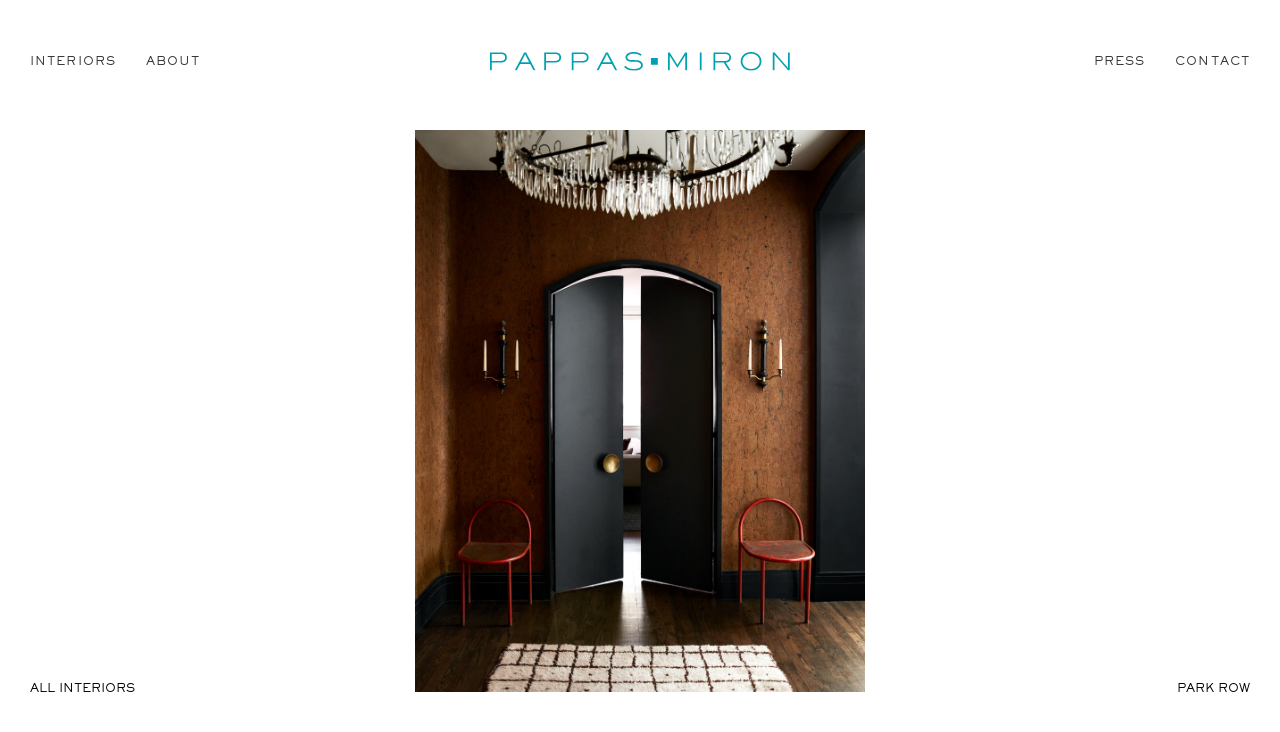

--- FILE ---
content_type: text/html
request_url: https://www.pappasmiron.com/interiors/park-row
body_size: 4115
content:
<!DOCTYPE html><!-- Last Published: Tue Nov 25 2025 17:20:49 GMT+0000 (Coordinated Universal Time) --><html data-wf-domain="www.pappasmiron.com" data-wf-page="607dd2aeb1274c05e0cad2b9" data-wf-site="606db653f4896e7f30adc159" data-wf-collection="607dd2aeb1274c426ecad2b7" data-wf-item-slug="park-row"><head><meta charset="utf-8"/><title>Park Row — Pappas Miron</title><meta content="Pappas Miron Design is a full service interior design firm based in Manhattan. Its founders, Alexandra Pappas and Tatyana Miron Ahlers strive to create timeless interiors that are modern and sophisticated, yet relaxed and livable." name="description"/><meta content="Park Row — Pappas Miron" property="og:title"/><meta content="Pappas Miron Design is a full service interior design firm based in Manhattan. Its founders, Alexandra Pappas and Tatyana Miron Ahlers strive to create timeless interiors that are modern and sophisticated, yet relaxed and livable." property="og:description"/><meta content="https://cdn.prod.website-files.com/607dd2aebf09b244fb2f0671/60804df1fb45b91e866ff243_thumbnail.jpg" property="og:image"/><meta content="Park Row — Pappas Miron" property="twitter:title"/><meta content="Pappas Miron Design is a full service interior design firm based in Manhattan. Its founders, Alexandra Pappas and Tatyana Miron Ahlers strive to create timeless interiors that are modern and sophisticated, yet relaxed and livable." property="twitter:description"/><meta content="https://cdn.prod.website-files.com/607dd2aebf09b244fb2f0671/60804df1fb45b91e866ff243_thumbnail.jpg" property="twitter:image"/><meta property="og:type" content="website"/><meta content="summary_large_image" name="twitter:card"/><meta content="width=device-width, initial-scale=1" name="viewport"/><link href="https://cdn.prod.website-files.com/606db653f4896e7f30adc159/css/pappas-miron.shared.ca8eaa9b7.css" rel="stylesheet" type="text/css"/><script src="https://use.typekit.net/urd8jlg.js" type="text/javascript"></script><script type="text/javascript">try{Typekit.load();}catch(e){}</script><script type="text/javascript">!function(o,c){var n=c.documentElement,t=" w-mod-";n.className+=t+"js",("ontouchstart"in o||o.DocumentTouch&&c instanceof DocumentTouch)&&(n.className+=t+"touch")}(window,document);</script><link href="https://cdn.prod.website-files.com/606db653f4896e7f30adc159/6075db6a8c859f2b658033e6_favicon.png" rel="shortcut icon" type="image/x-icon"/><link href="https://cdn.prod.website-files.com/606db653f4896e7f30adc159/6075db6ce4db6634386591ab_webclip.png" rel="apple-touch-icon"/><style>
/*------ Site Editor Logo ------*/
.w-editor-bem-EditorLogo-small {
  height: 18px !important;
  margin-left: 15px !important;
}
  
.w-editor-bem-Field-inline .w-editor-bem-EditorLogo {
  height: 30px;
}
</style></head><body><nav class="nav"><div class="container nav-container w-container"><div id="w-node-e9913299-58fb-a90a-71ab-0ff4acdd2c66-acdd2c64" class="nav-menu"><a href="/interiors" class="nav-link">Interiors</a><a href="/about" class="nav-link">About</a></div><a id="w-node-e9913299-58fb-a90a-71ab-0ff4acdd2c6b-acdd2c64" href="/" class="brand w-inline-block"><img src="https://cdn.prod.website-files.com/606db653f4896e7f30adc159/606dd660ac28ef0a40536113_pappas-miron-logo-blue.svg" loading="lazy" alt="Pappas Miron" class="logo"/></a><div id="w-node-e9913299-58fb-a90a-71ab-0ff4acdd2c6d-acdd2c64" class="nav-menu"><a href="/press" class="nav-link">Press</a><a href="/contact" class="nav-link rightmost">Contact</a></div><div id="w-node-e9913299-58fb-a90a-71ab-0ff4acdd2c72-acdd2c64" class="nav-menu mobile"><a href="/interiors" class="nav-link">Interiors</a><a href="/about" class="nav-link">About</a><a href="/press" class="nav-link">Press</a><a href="/contact" class="nav-link rightmost">Contact</a></div></div></nav><section class="section project-section"><main class="container w-container"><div data-delay="4000" data-animation="slide" class="project-slider w-slider" data-autoplay="false" data-easing="ease" data-hide-arrows="false" data-disable-swipe="false" data-autoplay-limit="0" data-nav-spacing="0" data-duration="500" data-infinite="true" id="MultiImageSlider"><div class="w-slider-mask"><div class="slide w-slide"></div><div class="slide w-slide"></div><div class="slide w-slide"></div><div class="slide w-slide"></div><div class="slide w-slide"></div><div class="slide w-slide"></div><div class="slide w-slide"></div><div class="slide w-slide"></div><div class="slide w-slide"></div><div class="slide w-slide"></div><div class="slide w-slide"></div><div class="slide w-slide"></div><div class="slide w-slide"></div><div class="slide w-slide"></div><div class="slide w-slide"></div><div class="slide w-slide"></div><div class="slide w-slide"></div><div class="slide w-slide"></div><div class="slide w-slide"></div><div class="slide w-slide"></div><div class="slide w-slide"></div><div class="slide w-slide"></div><div class="slide w-slide"></div><div class="slide w-slide"></div><div class="slide w-slide"></div></div><div class="slide-left w-slider-arrow-left"><div class="arrow left w-icon-slider-left"></div></div><div class="slide-right w-slider-arrow-right"><div class="arrow right w-icon-slider-right"></div></div><div class="slide-nav w-slider-nav w-slider-nav-invert w-num"></div></div><div class="project-meta"><a href="/interiors" class="project-meta-text back-link">All Interiors</a><div class="project-meta-text">Park Row</div></div><div id="mobile-collection" class="mobile-collection w-dyn-list"><script type="text/x-wf-template" id="wf-template-adb4a816-fecf-f8e9-4c51-52aa43f599f5">%3Cdiv%20role%3D%22listitem%22%20class%3D%22w-dyn-item%20w-dyn-repeater-item%22%3E%3Cimg%20src%3D%22https%3A%2F%2Fcdn.prod.website-files.com%2F607dd2aebf09b244fb2f0671%2F60804dc95c44d93706f20431_Thumbnail_Image_01.jpg%22%20loading%3D%22lazy%22%20alt%3D%22%22%20sizes%3D%22(max-width%3A%20479px)%2096vw%2C%20(max-width%3A%20767px)%2097vw%2C%20100vw%22%20srcset%3D%22https%3A%2F%2Fcdn.prod.website-files.com%2F607dd2aebf09b244fb2f0671%2F60804dc95c44d93706f20431_Thumbnail_Image_01-p-500.jpeg%20500w%2C%20https%3A%2F%2Fcdn.prod.website-files.com%2F607dd2aebf09b244fb2f0671%2F60804dc95c44d93706f20431_Thumbnail_Image_01-p-800.jpeg%20800w%2C%20https%3A%2F%2Fcdn.prod.website-files.com%2F607dd2aebf09b244fb2f0671%2F60804dc95c44d93706f20431_Thumbnail_Image_01-p-1080.jpeg%201080w%2C%20https%3A%2F%2Fcdn.prod.website-files.com%2F607dd2aebf09b244fb2f0671%2F60804dc95c44d93706f20431_Thumbnail_Image_01-p-1600.jpeg%201600w%2C%20https%3A%2F%2Fcdn.prod.website-files.com%2F607dd2aebf09b244fb2f0671%2F60804dc95c44d93706f20431_Thumbnail_Image_01-p-2000.jpeg%202000w%2C%20https%3A%2F%2Fcdn.prod.website-files.com%2F607dd2aebf09b244fb2f0671%2F60804dc95c44d93706f20431_Thumbnail_Image_01.jpg%202016w%22%20class%3D%22mobile-project-image%22%2F%3E%3C%2Fdiv%3E</script><div role="list" class="w-dyn-items"><div role="listitem" class="w-dyn-item w-dyn-repeater-item"><img src="https://cdn.prod.website-files.com/607dd2aebf09b244fb2f0671/60804dc95c44d93706f20431_Thumbnail_Image_01.jpg" loading="lazy" alt="" sizes="(max-width: 479px) 96vw, (max-width: 767px) 97vw, 100vw" srcset="https://cdn.prod.website-files.com/607dd2aebf09b244fb2f0671/60804dc95c44d93706f20431_Thumbnail_Image_01-p-500.jpeg 500w, https://cdn.prod.website-files.com/607dd2aebf09b244fb2f0671/60804dc95c44d93706f20431_Thumbnail_Image_01-p-800.jpeg 800w, https://cdn.prod.website-files.com/607dd2aebf09b244fb2f0671/60804dc95c44d93706f20431_Thumbnail_Image_01-p-1080.jpeg 1080w, https://cdn.prod.website-files.com/607dd2aebf09b244fb2f0671/60804dc95c44d93706f20431_Thumbnail_Image_01-p-1600.jpeg 1600w, https://cdn.prod.website-files.com/607dd2aebf09b244fb2f0671/60804dc95c44d93706f20431_Thumbnail_Image_01-p-2000.jpeg 2000w, https://cdn.prod.website-files.com/607dd2aebf09b244fb2f0671/60804dc95c44d93706f20431_Thumbnail_Image_01.jpg 2016w" class="mobile-project-image"/></div><div role="listitem" class="w-dyn-item w-dyn-repeater-item"><img src="https://cdn.prod.website-files.com/607dd2aebf09b244fb2f0671/60804dd2e155555b8d060c55_Image_02.jpg" loading="lazy" alt="" sizes="(max-width: 479px) 96vw, (max-width: 767px) 97vw, 100vw" srcset="https://cdn.prod.website-files.com/607dd2aebf09b244fb2f0671/60804dd2e155555b8d060c55_Image_02-p-500.jpeg 500w, https://cdn.prod.website-files.com/607dd2aebf09b244fb2f0671/60804dd2e155555b8d060c55_Image_02-p-800.jpeg 800w, https://cdn.prod.website-files.com/607dd2aebf09b244fb2f0671/60804dd2e155555b8d060c55_Image_02-p-1080.jpeg 1080w, https://cdn.prod.website-files.com/607dd2aebf09b244fb2f0671/60804dd2e155555b8d060c55_Image_02-p-1600.jpeg 1600w, https://cdn.prod.website-files.com/607dd2aebf09b244fb2f0671/60804dd2e155555b8d060c55_Image_02.jpg 1800w" class="mobile-project-image"/></div><div role="listitem" class="w-dyn-item w-dyn-repeater-item"><img src="https://cdn.prod.website-files.com/607dd2aebf09b244fb2f0671/60804dd2e15555db4c060c54_Image_03.jpg" loading="lazy" alt="" sizes="(max-width: 479px) 96vw, (max-width: 767px) 97vw, 100vw" srcset="https://cdn.prod.website-files.com/607dd2aebf09b244fb2f0671/60804dd2e15555db4c060c54_Image_03-p-500.jpeg 500w, https://cdn.prod.website-files.com/607dd2aebf09b244fb2f0671/60804dd2e15555db4c060c54_Image_03-p-1080.jpeg 1080w, https://cdn.prod.website-files.com/607dd2aebf09b244fb2f0671/60804dd2e15555db4c060c54_Image_03-p-1600.jpeg 1600w, https://cdn.prod.website-files.com/607dd2aebf09b244fb2f0671/60804dd2e15555db4c060c54_Image_03-p-2000.jpeg 2000w, https://cdn.prod.website-files.com/607dd2aebf09b244fb2f0671/60804dd2e15555db4c060c54_Image_03.jpg 2520w" class="mobile-project-image"/></div><div role="listitem" class="w-dyn-item w-dyn-repeater-item"><img src="https://cdn.prod.website-files.com/607dd2aebf09b244fb2f0671/60804dd262fdc67d9d524ccc_Image_03A.jpg" loading="lazy" alt="" sizes="(max-width: 479px) 96vw, (max-width: 767px) 97vw, 100vw" srcset="https://cdn.prod.website-files.com/607dd2aebf09b244fb2f0671/60804dd262fdc67d9d524ccc_Image_03A-p-500.jpeg 500w, https://cdn.prod.website-files.com/607dd2aebf09b244fb2f0671/60804dd262fdc67d9d524ccc_Image_03A.jpg 1800w" class="mobile-project-image"/></div><div role="listitem" class="w-dyn-item w-dyn-repeater-item"><img src="https://cdn.prod.website-files.com/607dd2aebf09b244fb2f0671/60804dd419c3a233084f3d61_Landing_Option_Image_04.jpg" loading="lazy" alt="" sizes="(max-width: 479px) 96vw, (max-width: 767px) 97vw, 100vw" srcset="https://cdn.prod.website-files.com/607dd2aebf09b244fb2f0671/60804dd419c3a233084f3d61_Landing_Option_Image_04-p-500.jpeg 500w, https://cdn.prod.website-files.com/607dd2aebf09b244fb2f0671/60804dd419c3a233084f3d61_Landing_Option_Image_04-p-1080.jpeg 1080w, https://cdn.prod.website-files.com/607dd2aebf09b244fb2f0671/60804dd419c3a233084f3d61_Landing_Option_Image_04-p-1600.jpeg 1600w, https://cdn.prod.website-files.com/607dd2aebf09b244fb2f0671/60804dd419c3a233084f3d61_Landing_Option_Image_04-p-2000.jpeg 2000w, https://cdn.prod.website-files.com/607dd2aebf09b244fb2f0671/60804dd419c3a233084f3d61_Landing_Option_Image_04.jpg 2520w" class="mobile-project-image"/></div><div role="listitem" class="w-dyn-item w-dyn-repeater-item"><img src="https://cdn.prod.website-files.com/607dd2aebf09b244fb2f0671/60804dd6206322564e7a2e3a_Image_05.jpg" loading="lazy" alt="" sizes="(max-width: 479px) 96vw, (max-width: 767px) 97vw, 100vw" srcset="https://cdn.prod.website-files.com/607dd2aebf09b244fb2f0671/60804dd6206322564e7a2e3a_Image_05-p-500.jpeg 500w, https://cdn.prod.website-files.com/607dd2aebf09b244fb2f0671/60804dd6206322564e7a2e3a_Image_05-p-800.jpeg 800w, https://cdn.prod.website-files.com/607dd2aebf09b244fb2f0671/60804dd6206322564e7a2e3a_Image_05-p-1080.jpeg 1080w, https://cdn.prod.website-files.com/607dd2aebf09b244fb2f0671/60804dd6206322564e7a2e3a_Image_05-p-1600.jpeg 1600w, https://cdn.prod.website-files.com/607dd2aebf09b244fb2f0671/60804dd6206322564e7a2e3a_Image_05.jpg 1800w" class="mobile-project-image"/></div><div role="listitem" class="w-dyn-item w-dyn-repeater-item"><img src="https://cdn.prod.website-files.com/607dd2aebf09b244fb2f0671/60804dd82d008d5bec4c9b9a_Landing_Option_Image_06.jpg" loading="lazy" alt="" sizes="(max-width: 479px) 96vw, (max-width: 767px) 97vw, 100vw" srcset="https://cdn.prod.website-files.com/607dd2aebf09b244fb2f0671/60804dd82d008d5bec4c9b9a_Landing_Option_Image_06-p-500.jpeg 500w, https://cdn.prod.website-files.com/607dd2aebf09b244fb2f0671/60804dd82d008d5bec4c9b9a_Landing_Option_Image_06-p-800.jpeg 800w, https://cdn.prod.website-files.com/607dd2aebf09b244fb2f0671/60804dd82d008d5bec4c9b9a_Landing_Option_Image_06-p-1080.jpeg 1080w, https://cdn.prod.website-files.com/607dd2aebf09b244fb2f0671/60804dd82d008d5bec4c9b9a_Landing_Option_Image_06-p-1600.jpeg 1600w, https://cdn.prod.website-files.com/607dd2aebf09b244fb2f0671/60804dd82d008d5bec4c9b9a_Landing_Option_Image_06-p-2000.jpeg 2000w, https://cdn.prod.website-files.com/607dd2aebf09b244fb2f0671/60804dd82d008d5bec4c9b9a_Landing_Option_Image_06.jpg 2520w" class="mobile-project-image"/></div><div role="listitem" class="w-dyn-item w-dyn-repeater-item"><img src="https://cdn.prod.website-files.com/607dd2aebf09b244fb2f0671/60804ddcfb45b9592f6ff230_Image_07.jpg" loading="lazy" alt="" sizes="(max-width: 479px) 96vw, (max-width: 767px) 97vw, 100vw" srcset="https://cdn.prod.website-files.com/607dd2aebf09b244fb2f0671/60804ddcfb45b9592f6ff230_Image_07-p-500.jpeg 500w, https://cdn.prod.website-files.com/607dd2aebf09b244fb2f0671/60804ddcfb45b9592f6ff230_Image_07-p-800.jpeg 800w, https://cdn.prod.website-files.com/607dd2aebf09b244fb2f0671/60804ddcfb45b9592f6ff230_Image_07-p-1080.jpeg 1080w, https://cdn.prod.website-files.com/607dd2aebf09b244fb2f0671/60804ddcfb45b9592f6ff230_Image_07-p-1600.jpeg 1600w, https://cdn.prod.website-files.com/607dd2aebf09b244fb2f0671/60804ddcfb45b9592f6ff230_Image_07.jpg 1894w" class="mobile-project-image"/></div><div role="listitem" class="w-dyn-item w-dyn-repeater-item"><img src="https://cdn.prod.website-files.com/607dd2aebf09b244fb2f0671/60804ddbbf654397ffed5527_Image_08.jpg" loading="lazy" alt="" sizes="(max-width: 479px) 96vw, (max-width: 767px) 97vw, 100vw" srcset="https://cdn.prod.website-files.com/607dd2aebf09b244fb2f0671/60804ddbbf654397ffed5527_Image_08-p-500.jpeg 500w, https://cdn.prod.website-files.com/607dd2aebf09b244fb2f0671/60804ddbbf654397ffed5527_Image_08-p-800.jpeg 800w, https://cdn.prod.website-files.com/607dd2aebf09b244fb2f0671/60804ddbbf654397ffed5527_Image_08-p-1080.jpeg 1080w, https://cdn.prod.website-files.com/607dd2aebf09b244fb2f0671/60804ddbbf654397ffed5527_Image_08-p-1600.jpeg 1600w, https://cdn.prod.website-files.com/607dd2aebf09b244fb2f0671/60804ddbbf654397ffed5527_Image_08.jpg 1800w" class="mobile-project-image"/></div><div role="listitem" class="w-dyn-item w-dyn-repeater-item"><img src="https://cdn.prod.website-files.com/607dd2aebf09b244fb2f0671/60804ddb3a05354919604504_Image_09.jpg" loading="lazy" alt="" sizes="(max-width: 479px) 96vw, (max-width: 767px) 97vw, 100vw" srcset="https://cdn.prod.website-files.com/607dd2aebf09b244fb2f0671/60804ddb3a05354919604504_Image_09-p-500.jpeg 500w, https://cdn.prod.website-files.com/607dd2aebf09b244fb2f0671/60804ddb3a05354919604504_Image_09-p-800.jpeg 800w, https://cdn.prod.website-files.com/607dd2aebf09b244fb2f0671/60804ddb3a05354919604504_Image_09-p-1080.jpeg 1080w, https://cdn.prod.website-files.com/607dd2aebf09b244fb2f0671/60804ddb3a05354919604504_Image_09-p-1600.jpeg 1600w, https://cdn.prod.website-files.com/607dd2aebf09b244fb2f0671/60804ddb3a05354919604504_Image_09.jpg 1800w" class="mobile-project-image"/></div><div role="listitem" class="w-dyn-item w-dyn-repeater-item"><img src="https://cdn.prod.website-files.com/607dd2aebf09b244fb2f0671/60804ddce15555605d060c71_Image_10.jpg" loading="lazy" alt="" sizes="(max-width: 479px) 96vw, (max-width: 767px) 97vw, 100vw" srcset="https://cdn.prod.website-files.com/607dd2aebf09b244fb2f0671/60804ddce15555605d060c71_Image_10-p-500.jpeg 500w, https://cdn.prod.website-files.com/607dd2aebf09b244fb2f0671/60804ddce15555605d060c71_Image_10-p-1080.jpeg 1080w, https://cdn.prod.website-files.com/607dd2aebf09b244fb2f0671/60804ddce15555605d060c71_Image_10-p-1600.jpeg 1600w, https://cdn.prod.website-files.com/607dd2aebf09b244fb2f0671/60804ddce15555605d060c71_Image_10-p-2000.jpeg 2000w, https://cdn.prod.website-files.com/607dd2aebf09b244fb2f0671/60804ddce15555605d060c71_Image_10.jpg 2520w" class="mobile-project-image"/></div><div role="listitem" class="w-dyn-item w-dyn-repeater-item"><img src="https://cdn.prod.website-files.com/607dd2aebf09b244fb2f0671/60804ddc3a05351362604505_Image_11.jpg" loading="lazy" alt="" sizes="(max-width: 479px) 96vw, (max-width: 767px) 97vw, 100vw" srcset="https://cdn.prod.website-files.com/607dd2aebf09b244fb2f0671/60804ddc3a05351362604505_Image_11-p-500.jpeg 500w, https://cdn.prod.website-files.com/607dd2aebf09b244fb2f0671/60804ddc3a05351362604505_Image_11.jpg 2016w" class="mobile-project-image"/></div><div role="listitem" class="w-dyn-item w-dyn-repeater-item"><img src="https://cdn.prod.website-files.com/607dd2aebf09b244fb2f0671/60804ddbc8a0eddae5f0875e_Image_12.jpg" loading="lazy" alt="" sizes="(max-width: 479px) 96vw, (max-width: 767px) 97vw, 100vw" srcset="https://cdn.prod.website-files.com/607dd2aebf09b244fb2f0671/60804ddbc8a0eddae5f0875e_Image_12-p-500.jpeg 500w, https://cdn.prod.website-files.com/607dd2aebf09b244fb2f0671/60804ddbc8a0eddae5f0875e_Image_12.jpg 2016w" class="mobile-project-image"/></div><div role="listitem" class="w-dyn-item w-dyn-repeater-item"><img src="https://cdn.prod.website-files.com/607dd2aebf09b244fb2f0671/60804ddbfb45b909266ff22e_Image_13.jpg" loading="lazy" alt="" sizes="(max-width: 479px) 96vw, (max-width: 767px) 97vw, 100vw" srcset="https://cdn.prod.website-files.com/607dd2aebf09b244fb2f0671/60804ddbfb45b909266ff22e_Image_13-p-500.jpeg 500w, https://cdn.prod.website-files.com/607dd2aebf09b244fb2f0671/60804ddbfb45b909266ff22e_Image_13-p-800.jpeg 800w, https://cdn.prod.website-files.com/607dd2aebf09b244fb2f0671/60804ddbfb45b909266ff22e_Image_13-p-1080.jpeg 1080w, https://cdn.prod.website-files.com/607dd2aebf09b244fb2f0671/60804ddbfb45b909266ff22e_Image_13-p-1600.jpeg 1600w, https://cdn.prod.website-files.com/607dd2aebf09b244fb2f0671/60804ddbfb45b909266ff22e_Image_13.jpg 1781w" class="mobile-project-image"/></div><div role="listitem" class="w-dyn-item w-dyn-repeater-item"><img src="https://cdn.prod.website-files.com/607dd2aebf09b244fb2f0671/60804ddb7c85ac284366737c_Image_14.jpg" loading="lazy" alt="" sizes="(max-width: 479px) 96vw, (max-width: 767px) 97vw, 100vw" srcset="https://cdn.prod.website-files.com/607dd2aebf09b244fb2f0671/60804ddb7c85ac284366737c_Image_14-p-500.jpeg 500w, https://cdn.prod.website-files.com/607dd2aebf09b244fb2f0671/60804ddb7c85ac284366737c_Image_14-p-800.jpeg 800w, https://cdn.prod.website-files.com/607dd2aebf09b244fb2f0671/60804ddb7c85ac284366737c_Image_14-p-1080.jpeg 1080w, https://cdn.prod.website-files.com/607dd2aebf09b244fb2f0671/60804ddb7c85ac284366737c_Image_14-p-1600.jpeg 1600w, https://cdn.prod.website-files.com/607dd2aebf09b244fb2f0671/60804ddb7c85ac284366737c_Image_14-p-2000.jpeg 2000w, https://cdn.prod.website-files.com/607dd2aebf09b244fb2f0671/60804ddb7c85ac284366737c_Image_14.jpg 2016w" class="mobile-project-image"/></div><div role="listitem" class="w-dyn-item w-dyn-repeater-item"><img src="https://cdn.prod.website-files.com/607dd2aebf09b244fb2f0671/60804ddcd6a9cf73f2523bff_Image_15.jpg" loading="lazy" alt="" sizes="(max-width: 479px) 96vw, (max-width: 767px) 97vw, 100vw" srcset="https://cdn.prod.website-files.com/607dd2aebf09b244fb2f0671/60804ddcd6a9cf73f2523bff_Image_15-p-500.jpeg 500w, https://cdn.prod.website-files.com/607dd2aebf09b244fb2f0671/60804ddcd6a9cf73f2523bff_Image_15-p-800.jpeg 800w, https://cdn.prod.website-files.com/607dd2aebf09b244fb2f0671/60804ddcd6a9cf73f2523bff_Image_15-p-1080.jpeg 1080w, https://cdn.prod.website-files.com/607dd2aebf09b244fb2f0671/60804ddcd6a9cf73f2523bff_Image_15-p-1600.jpeg 1600w, https://cdn.prod.website-files.com/607dd2aebf09b244fb2f0671/60804ddcd6a9cf73f2523bff_Image_15.jpg 1800w" class="mobile-project-image"/></div><div role="listitem" class="w-dyn-item w-dyn-repeater-item"><img src="https://cdn.prod.website-files.com/607dd2aebf09b244fb2f0671/60804ddb68242c8205f0ffed_Image_16.jpg" loading="lazy" alt="" sizes="(max-width: 479px) 96vw, (max-width: 767px) 97vw, 100vw" srcset="https://cdn.prod.website-files.com/607dd2aebf09b244fb2f0671/60804ddb68242c8205f0ffed_Image_16-p-500.jpeg 500w, https://cdn.prod.website-files.com/607dd2aebf09b244fb2f0671/60804ddb68242c8205f0ffed_Image_16-p-800.jpeg 800w, https://cdn.prod.website-files.com/607dd2aebf09b244fb2f0671/60804ddb68242c8205f0ffed_Image_16-p-1080.jpeg 1080w, https://cdn.prod.website-files.com/607dd2aebf09b244fb2f0671/60804ddb68242c8205f0ffed_Image_16-p-1600.jpeg 1600w, https://cdn.prod.website-files.com/607dd2aebf09b244fb2f0671/60804ddb68242c8205f0ffed_Image_16.jpg 1800w" class="mobile-project-image"/></div><div role="listitem" class="w-dyn-item w-dyn-repeater-item"><img src="https://cdn.prod.website-files.com/607dd2aebf09b244fb2f0671/60804ddbfd0a2d2a1182416b_Image_17.jpg" loading="lazy" alt="" sizes="(max-width: 479px) 96vw, (max-width: 767px) 97vw, 100vw" srcset="https://cdn.prod.website-files.com/607dd2aebf09b244fb2f0671/60804ddbfd0a2d2a1182416b_Image_17-p-500.jpeg 500w, https://cdn.prod.website-files.com/607dd2aebf09b244fb2f0671/60804ddbfd0a2d2a1182416b_Image_17-p-800.jpeg 800w, https://cdn.prod.website-files.com/607dd2aebf09b244fb2f0671/60804ddbfd0a2d2a1182416b_Image_17-p-1080.jpeg 1080w, https://cdn.prod.website-files.com/607dd2aebf09b244fb2f0671/60804ddbfd0a2d2a1182416b_Image_17-p-1600.jpeg 1600w, https://cdn.prod.website-files.com/607dd2aebf09b244fb2f0671/60804ddbfd0a2d2a1182416b_Image_17.jpg 1800w" class="mobile-project-image"/></div><div role="listitem" class="w-dyn-item w-dyn-repeater-item"><img src="https://cdn.prod.website-files.com/607dd2aebf09b244fb2f0671/60804ddb261ee56a16b4aadb_Image_18.jpg" loading="lazy" alt="" sizes="(max-width: 479px) 96vw, (max-width: 767px) 97vw, 100vw" srcset="https://cdn.prod.website-files.com/607dd2aebf09b244fb2f0671/60804ddb261ee56a16b4aadb_Image_18-p-500.jpeg 500w, https://cdn.prod.website-files.com/607dd2aebf09b244fb2f0671/60804ddb261ee56a16b4aadb_Image_18-p-800.jpeg 800w, https://cdn.prod.website-files.com/607dd2aebf09b244fb2f0671/60804ddb261ee56a16b4aadb_Image_18-p-1080.jpeg 1080w, https://cdn.prod.website-files.com/607dd2aebf09b244fb2f0671/60804ddb261ee56a16b4aadb_Image_18-p-1600.jpeg 1600w, https://cdn.prod.website-files.com/607dd2aebf09b244fb2f0671/60804ddb261ee56a16b4aadb_Image_18.jpg 1887w" class="mobile-project-image"/></div><div role="listitem" class="w-dyn-item w-dyn-repeater-item"><img src="https://cdn.prod.website-files.com/607dd2aebf09b244fb2f0671/60804ddb19c3a283e94f3d64_Image_19.jpg" loading="lazy" alt="" sizes="(max-width: 479px) 96vw, (max-width: 767px) 97vw, 100vw" srcset="https://cdn.prod.website-files.com/607dd2aebf09b244fb2f0671/60804ddb19c3a283e94f3d64_Image_19-p-500.jpeg 500w, https://cdn.prod.website-files.com/607dd2aebf09b244fb2f0671/60804ddb19c3a283e94f3d64_Image_19-p-800.jpeg 800w, https://cdn.prod.website-files.com/607dd2aebf09b244fb2f0671/60804ddb19c3a283e94f3d64_Image_19-p-1080.jpeg 1080w, https://cdn.prod.website-files.com/607dd2aebf09b244fb2f0671/60804ddb19c3a283e94f3d64_Image_19-p-1600.jpeg 1600w, https://cdn.prod.website-files.com/607dd2aebf09b244fb2f0671/60804ddb19c3a283e94f3d64_Image_19-p-2000.jpeg 2000w, https://cdn.prod.website-files.com/607dd2aebf09b244fb2f0671/60804ddb19c3a283e94f3d64_Image_19.jpg 2016w" class="mobile-project-image"/></div></div><div class="w-dyn-hide w-dyn-empty"><div>No items found.</div></div></div></main></section><div id="MultiImageCollectionWrapper" class="slider-collection w-dyn-list"><script type="text/x-wf-template" id="wf-template-75e6a5e0-1bb7-464c-44d4-07eb78ea0c0a">%3Cdiv%20style%3D%22background-image%3Aurl(%26quot%3Bhttps%3A%2F%2Fcdn.prod.website-files.com%2F607dd2aebf09b244fb2f0671%2F60804dc95c44d93706f20431_Thumbnail_Image_01.jpg%26quot%3B)%22%20role%3D%22listitem%22%20class%3D%22w-dyn-item%20w-dyn-repeater-item%22%3E%3C%2Fdiv%3E</script><div role="list" class="w-dyn-items"><div style="background-image:url(&quot;https://cdn.prod.website-files.com/607dd2aebf09b244fb2f0671/60804dc95c44d93706f20431_Thumbnail_Image_01.jpg&quot;)" role="listitem" class="w-dyn-item w-dyn-repeater-item"></div><div style="background-image:url(&quot;https://cdn.prod.website-files.com/607dd2aebf09b244fb2f0671/60804dd2e155555b8d060c55_Image_02.jpg&quot;)" role="listitem" class="w-dyn-item w-dyn-repeater-item"></div><div style="background-image:url(&quot;https://cdn.prod.website-files.com/607dd2aebf09b244fb2f0671/60804dd2e15555db4c060c54_Image_03.jpg&quot;)" role="listitem" class="w-dyn-item w-dyn-repeater-item"></div><div style="background-image:url(&quot;https://cdn.prod.website-files.com/607dd2aebf09b244fb2f0671/60804dd262fdc67d9d524ccc_Image_03A.jpg&quot;)" role="listitem" class="w-dyn-item w-dyn-repeater-item"></div><div style="background-image:url(&quot;https://cdn.prod.website-files.com/607dd2aebf09b244fb2f0671/60804dd419c3a233084f3d61_Landing_Option_Image_04.jpg&quot;)" role="listitem" class="w-dyn-item w-dyn-repeater-item"></div><div style="background-image:url(&quot;https://cdn.prod.website-files.com/607dd2aebf09b244fb2f0671/60804dd6206322564e7a2e3a_Image_05.jpg&quot;)" role="listitem" class="w-dyn-item w-dyn-repeater-item"></div><div style="background-image:url(&quot;https://cdn.prod.website-files.com/607dd2aebf09b244fb2f0671/60804dd82d008d5bec4c9b9a_Landing_Option_Image_06.jpg&quot;)" role="listitem" class="w-dyn-item w-dyn-repeater-item"></div><div style="background-image:url(&quot;https://cdn.prod.website-files.com/607dd2aebf09b244fb2f0671/60804ddcfb45b9592f6ff230_Image_07.jpg&quot;)" role="listitem" class="w-dyn-item w-dyn-repeater-item"></div><div style="background-image:url(&quot;https://cdn.prod.website-files.com/607dd2aebf09b244fb2f0671/60804ddbbf654397ffed5527_Image_08.jpg&quot;)" role="listitem" class="w-dyn-item w-dyn-repeater-item"></div><div style="background-image:url(&quot;https://cdn.prod.website-files.com/607dd2aebf09b244fb2f0671/60804ddb3a05354919604504_Image_09.jpg&quot;)" role="listitem" class="w-dyn-item w-dyn-repeater-item"></div><div style="background-image:url(&quot;https://cdn.prod.website-files.com/607dd2aebf09b244fb2f0671/60804ddce15555605d060c71_Image_10.jpg&quot;)" role="listitem" class="w-dyn-item w-dyn-repeater-item"></div><div style="background-image:url(&quot;https://cdn.prod.website-files.com/607dd2aebf09b244fb2f0671/60804ddc3a05351362604505_Image_11.jpg&quot;)" role="listitem" class="w-dyn-item w-dyn-repeater-item"></div><div style="background-image:url(&quot;https://cdn.prod.website-files.com/607dd2aebf09b244fb2f0671/60804ddbc8a0eddae5f0875e_Image_12.jpg&quot;)" role="listitem" class="w-dyn-item w-dyn-repeater-item"></div><div style="background-image:url(&quot;https://cdn.prod.website-files.com/607dd2aebf09b244fb2f0671/60804ddbfb45b909266ff22e_Image_13.jpg&quot;)" role="listitem" class="w-dyn-item w-dyn-repeater-item"></div><div style="background-image:url(&quot;https://cdn.prod.website-files.com/607dd2aebf09b244fb2f0671/60804ddb7c85ac284366737c_Image_14.jpg&quot;)" role="listitem" class="w-dyn-item w-dyn-repeater-item"></div><div style="background-image:url(&quot;https://cdn.prod.website-files.com/607dd2aebf09b244fb2f0671/60804ddcd6a9cf73f2523bff_Image_15.jpg&quot;)" role="listitem" class="w-dyn-item w-dyn-repeater-item"></div><div style="background-image:url(&quot;https://cdn.prod.website-files.com/607dd2aebf09b244fb2f0671/60804ddb68242c8205f0ffed_Image_16.jpg&quot;)" role="listitem" class="w-dyn-item w-dyn-repeater-item"></div><div style="background-image:url(&quot;https://cdn.prod.website-files.com/607dd2aebf09b244fb2f0671/60804ddbfd0a2d2a1182416b_Image_17.jpg&quot;)" role="listitem" class="w-dyn-item w-dyn-repeater-item"></div><div style="background-image:url(&quot;https://cdn.prod.website-files.com/607dd2aebf09b244fb2f0671/60804ddb261ee56a16b4aadb_Image_18.jpg&quot;)" role="listitem" class="w-dyn-item w-dyn-repeater-item"></div><div style="background-image:url(&quot;https://cdn.prod.website-files.com/607dd2aebf09b244fb2f0671/60804ddb19c3a283e94f3d64_Image_19.jpg&quot;)" role="listitem" class="w-dyn-item w-dyn-repeater-item"></div></div><div class="w-dyn-hide w-dyn-empty"><div>No items found.</div></div></div><div class="multi-slider-style w-embed"><style>
.w-slider-nav-invert>div {
  background-color: transparent !important;
}

.w-slider-nav-invert>div.w-active {
  color: #00a1b0 !important;
}
</style></div><footer class="footer"><div class="container footer-container w-container"><div class="footer-block w-clearfix"><div class="footer-text">© 2025 Pappas Miron</div><div class="footer-text site-credit"><a href="https://www.lovably.com" target="_blank" class="footer-text site-credit">Website by Lovably</a></div></div><a href="https://www.instagram.com/pappasmirondesign/" target="_blank" class="social-link w-inline-block"><img loading="lazy" src="https://cdn.prod.website-files.com/606db653f4896e7f30adc159/67993c23c88568be1569a212_ig.svg" alt="" class="social-icon"/></a></div></footer><script src="https://d3e54v103j8qbb.cloudfront.net/js/jquery-3.5.1.min.dc5e7f18c8.js?site=606db653f4896e7f30adc159" type="text/javascript" integrity="sha256-9/aliU8dGd2tb6OSsuzixeV4y/faTqgFtohetphbbj0=" crossorigin="anonymous"></script><script src="https://cdn.prod.website-files.com/606db653f4896e7f30adc159/js/pappas-miron.schunk.50d850aa4962b686.js" type="text/javascript"></script><script src="https://cdn.prod.website-files.com/606db653f4896e7f30adc159/js/pappas-miron.fadc8915.e38da4edb46bfdc7.js" type="text/javascript"></script><script>
(function () {
var sliderId = 'MultiImageSlider';
var collectionListWrapperId = 'MultiImageCollectionWrapper';
var slideClass = 'w-slide';
var leftArrowClass = 'w-slider-arrow-left';
var rightArrowClass = 'w-slider-arrow-right';
var slideNavClass = 'w-slider-nav';
var collectionItemClass = 'w-dyn-item';
var $slider = $('#' + sliderId);
var $slides = $slider.find('.' + slideClass);
var $collectionWrapper = $('#' + collectionListWrapperId);
var $images = $collectionWrapper.find('.' + collectionItemClass);
if ($slider && $collectionWrapper) {
$slider.css('opacity', 0);
if (!$images || !$images.length) {
$slider.remove();
}
else {
var imgCount = $images.length;
var slideCount = $slides.length;
if (imgCount > slideCount) imgCount = slideCount;
for (var i = 0; i < imgCount; i++) {
$slides[i].style.backgroundImage = $images[i].style.backgroundImage;
}
for (var i = slideCount; i > imgCount; i--) {
$slides[i - 1].remove();
}
if (imgCount < 2) {
$slider.find('.' + leftArrowClass + ', .' + rightArrowClass + ', .' + slideNavClass).remove();
}
$slider.css('opacity', 1);
}
$collectionWrapper.remove();
}   
})();
</script>

 <script>
      
      	$(document).on('keyup', function(event) {
		if (event.which === 37) { 
          	$(' .w-slider-arrow-left').trigger('tap');
        	} 
      	else if (event.which === 39) { 
          	$('.w-slider-arrow-right').trigger('tap');
        	} 
        });
      
  </script></body></html>

--- FILE ---
content_type: image/svg+xml
request_url: https://cdn.prod.website-files.com/606db653f4896e7f30adc159/606dd660ac28ef0a40536113_pappas-miron-logo-blue.svg
body_size: 1129
content:
<?xml version="1.0" encoding="UTF-8" standalone="no"?>
<!DOCTYPE svg PUBLIC "-//W3C//DTD SVG 1.1//EN" "http://www.w3.org/Graphics/SVG/1.1/DTD/svg11.dtd">
<svg width="100%" height="100%" viewBox="0 0 1335 86" version="1.1" xmlns="http://www.w3.org/2000/svg" xmlns:xlink="http://www.w3.org/1999/xlink" xml:space="preserve" xmlns:serif="http://www.serif.com/" style="fill-rule:evenodd;clip-rule:evenodd;stroke-linejoin:round;stroke-miterlimit:2;">
    <g transform="matrix(1,0,0,1,0,-1.8)">
        <g transform="matrix(4.16667,0,0,4.16667,0,0)">
            <rect x="171.866" y="6.99" width="7.387" height="7.389" style="fill:rgb(0,161,176);fill-rule:nonzero;"/>
        </g>
        <g transform="matrix(4.16667,0,0,4.16667,0,0)">
            <path d="M10.986,10.294C13.851,10.294 16.026,9.611 16.026,6.455C16.026,3.299 13.851,2.641 10.986,2.641L1.872,2.641L1.872,10.294L10.986,10.294ZM1.872,20.579L0,20.579L0,0.853L10.986,0.853C16.577,0.853 17.899,3.562 17.899,6.455C17.899,9.374 16.577,12.082 10.986,12.082L1.872,12.082L1.872,20.579Z" style="fill:rgb(0,161,176);fill-rule:nonzero;"/>
        </g>
        <g transform="matrix(4.16667,0,0,4.16667,0,0)">
            <path d="M37.444,2.853L33.065,11.794L41.795,11.794L37.444,2.853ZM48.46,20.579L46.367,20.579L42.759,13.581L32.129,13.581L28.522,20.579L26.429,20.579L36.508,0.853L38.38,0.853L48.46,20.579Z" style="fill:rgb(0,161,176);fill-rule:nonzero;"/>
        </g>
        <g transform="matrix(4.16667,0,0,4.16667,0,0)">
            <path d="M68.886,10.294C71.75,10.294 73.926,9.611 73.926,6.455C73.926,3.299 71.75,2.641 68.886,2.641L59.771,2.641L59.771,10.294L68.886,10.294ZM59.771,20.579L57.898,20.579L57.898,0.853L68.886,0.853C74.477,0.853 75.798,3.562 75.798,6.455C75.798,9.374 74.477,12.082 68.886,12.082L59.771,12.082L59.771,20.579Z" style="fill:rgb(0,161,176);fill-rule:nonzero;"/>
        </g>
        <g transform="matrix(4.16667,0,0,4.16667,0,0)">
            <path d="M98.345,10.294C101.209,10.294 103.385,9.611 103.385,6.455C103.385,3.299 101.209,2.641 98.345,2.641L89.23,2.641L89.23,10.294L98.345,10.294ZM89.23,20.579L87.357,20.579L87.357,0.853L98.345,0.853C103.936,0.853 105.257,3.562 105.257,6.455C105.257,9.374 103.936,12.082 98.345,12.082L89.23,12.082L89.23,20.579Z" style="fill:rgb(0,161,176);fill-rule:nonzero;"/>
        </g>
        <g transform="matrix(4.16667,0,0,4.16667,0,0)">
            <path d="M124.803,2.853L120.424,11.794L129.153,11.794L124.803,2.853ZM135.818,20.579L133.726,20.579L130.118,13.581L119.488,13.581L115.88,20.579L113.788,20.579L123.867,0.853L125.74,0.853L135.818,20.579Z" style="fill:rgb(0,161,176);fill-rule:nonzero;"/>
        </g>
        <g transform="matrix(4.16667,0,0,4.16667,0,0)">
            <path d="M156.162,9.428C160.732,9.506 163.266,12.057 163.266,14.977C163.266,17.789 160.789,21 153.464,21C147.24,21 144.706,18.289 143.246,16.975L144.541,15.684C145.945,16.739 147.872,19.209 153.464,19.209C157.732,19.209 161.395,17.895 161.395,14.977C161.395,13.188 159.66,11.293 156.053,11.215L151.315,11.136C148.341,11.111 144.733,10.11 144.733,6.244C144.733,3.667 147.185,0.432 153.574,0.432C158.532,0.432 161.009,2.563 162.083,3.246L160.926,4.588C159.054,3.483 157.181,2.221 153.711,2.221C148.561,2.221 146.606,4.64 146.606,6.271C146.606,8.664 148.919,9.322 151.315,9.349L156.162,9.428Z" style="fill:rgb(0,161,176);fill-rule:nonzero;"/>
        </g>
        <g transform="matrix(4.16667,0,0,4.16667,0,0)">
            <path d="M210.375,20.579L208.502,20.579L208.502,4.378L208.447,4.378L200.185,17.818L191.923,4.378L191.868,4.378L191.868,20.579L189.997,20.579L189.997,0.853L191.868,0.853L200.185,14.607L208.502,0.853L210.375,0.853L210.375,20.579Z" style="fill:rgb(0,161,176);fill-rule:nonzero;"/>
        </g>
        <g transform="matrix(4.16667,0,0,4.16667,0,0)">
            <rect x="224.136" y="0.853" width="1.871" height="19.726" style="fill:rgb(0,161,176);fill-rule:nonzero;"/>
        </g>
        <g transform="matrix(4.16667,0,0,4.16667,0,0)">
            <path d="M249.826,10.374C252.442,10.374 255.634,10.11 255.634,6.403C255.634,3.22 252.828,2.641 251.475,2.641L240.708,2.641L240.708,10.374L249.826,10.374ZM257.066,20.579L254.892,20.579L249.713,12.163L240.708,12.163L240.708,20.579L238.837,20.579L238.837,0.853L251.475,0.853C256.131,0.853 257.508,4.378 257.508,6.403C257.508,11.031 253.652,12.031 251.861,12.163L257.066,20.579Z" style="fill:rgb(0,161,176);fill-rule:nonzero;"/>
        </g>
        <g transform="matrix(4.16667,0,0,4.16667,0,0)">
            <path d="M288.095,10.716C288.095,6.192 284.433,2.221 278.898,2.221C273.362,2.221 269.7,6.192 269.7,10.716C269.7,15.24 273.362,19.209 278.898,19.209C284.433,19.209 288.095,15.24 288.095,10.716ZM278.898,21C272.538,21 267.829,16.659 267.829,10.716C267.829,4.772 272.538,0.432 278.898,0.432C285.287,0.432 289.968,4.772 289.968,10.716C289.968,16.659 285.26,21 278.898,21Z" style="fill:rgb(0,161,176);fill-rule:nonzero;"/>
        </g>
        <g transform="matrix(4.16667,0,0,4.16667,0,0)">
            <path d="M320.28,20.579L318.408,20.579L303.979,3.537L303.923,3.537L303.923,20.579L302.049,20.579L302.049,0.853L303.923,0.853L318.353,17.974L318.408,17.974L318.408,0.853L320.28,0.853L320.28,20.579Z" style="fill:rgb(0,161,176);fill-rule:nonzero;"/>
        </g>
    </g>
</svg>


--- FILE ---
content_type: image/svg+xml
request_url: https://cdn.prod.website-files.com/606db653f4896e7f30adc159/67993c23c88568be1569a212_ig.svg
body_size: 333
content:
<svg clip-rule="evenodd" fill-rule="evenodd" stroke-linejoin="round" stroke-miterlimit="2" viewBox="0 0 24 24" xmlns="http://www.w3.org/2000/svg"><path d="m12 0c-3.26 0-3.67.01-4.95.07s-2.15.26-2.91.56c-.79.31-1.46.72-2.13 1.38-.67.67-1.08 1.34-1.38 2.13-.3.77-.5 1.64-.56 2.91-.06 1.28-.07 1.69-.07 4.95s.01 3.67.07 4.95.26 2.15.56 2.91c.31.79.72 1.46 1.38 2.13.67.67 1.34 1.08 2.13 1.38.77.3 1.64.5 2.91.56 1.28.06 1.69.07 4.95.07s3.67-.01 4.95-.07 2.15-.26 2.91-.56c.79-.31 1.46-.72 2.13-1.38.67-.67 1.08-1.34 1.38-2.13.3-.76.5-1.64.56-2.91.06-1.28.07-1.69.07-4.95s-.01-3.67-.07-4.95-.26-2.15-.56-2.91c-.31-.79-.72-1.46-1.38-2.13-.67-.67-1.34-1.08-2.13-1.38-.76-.3-1.64-.5-2.91-.56-1.28-.06-1.69-.07-4.95-.07zm0 2.16c3.2 0 3.59.02 4.85.07 1.17.06 1.81.25 2.23.41.56.22.96.48 1.38.9s.68.82.9 1.38c.16.42.36 1.06.41 2.23.06 1.27.07 1.65.07 4.85s-.01 3.59-.07 4.85c-.06 1.17-.26 1.81-.42 2.23-.22.56-.48.96-.9 1.38s-.82.68-1.38.9c-.42.16-1.07.36-2.24.41-1.27.06-1.65.07-4.86.07s-3.59-.01-4.86-.07c-1.17-.06-1.82-.26-2.24-.42-.57-.22-.96-.48-1.38-.9s-.69-.82-.9-1.38c-.16-.42-.36-1.07-.42-2.24-.05-1.26-.06-1.65-.06-4.84s.02-3.59.06-4.86c.06-1.17.26-1.81.42-2.23.21-.57.48-.96.9-1.38s.81-.69 1.38-.9c.42-.17 1.05-.36 2.22-.42 1.27-.05 1.65-.06 4.86-.06l.05.03zm0 3.68c-3.4 0-6.16 2.76-6.16 6.16s2.76 6.16 6.16 6.16 6.16-2.76 6.16-6.16-2.76-6.16-6.16-6.16zm0 10.16c-2.21 0-4-1.79-4-4s1.79-4 4-4 4 1.79 4 4-1.79 4-4 4zm7.85-10.4c0 .8-.65 1.44-1.44 1.44s-1.44-.65-1.44-1.44.65-1.44 1.44-1.44 1.44.64 1.44 1.44z" fill="#fff" fill-rule="nonzero"/></svg>